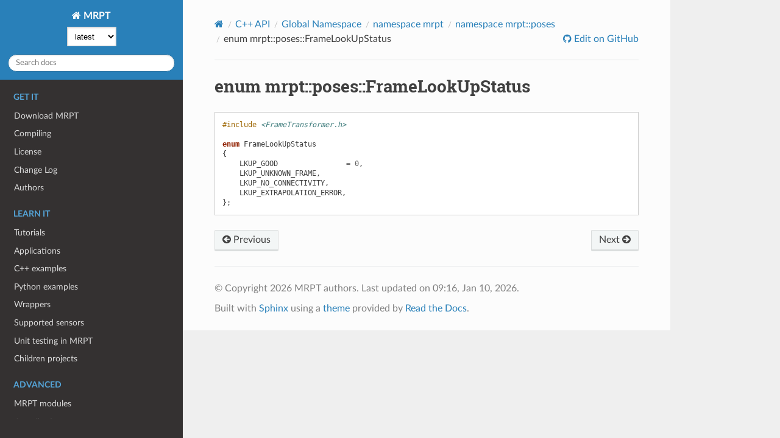

--- FILE ---
content_type: text/html
request_url: https://docs.mrpt.org/reference/latest/enum_mrpt_poses_FrameLookUpStatus.html
body_size: 8860
content:
<!DOCTYPE html>
<html class="writer-html5" lang="en" >
<head>
  <meta charset="utf-8" /><meta name="generator" content="Docutils 0.17.1: http://docutils.sourceforge.net/" />

  <meta name="viewport" content="width=device-width, initial-scale=1.0" />
  <title>enum mrpt::poses::FrameLookUpStatus &mdash; MRPT 2.15.5 documentation</title>
      <link rel="stylesheet" href="_static/pygments.css" type="text/css" />
      <link rel="stylesheet" href="_static/css/theme.css" type="text/css" />
      <link rel="stylesheet" href="_static/graphviz.css" type="text/css" />
      <link rel="stylesheet" href="_static/doxyrest-pygments.css" type="text/css" />
      <link rel="stylesheet" href="_static/doxyrest-sphinx_rtd_theme.css" type="text/css" />
      <link rel="stylesheet" href="_static/design-style.1e8bd061cd6da7fc9cf755528e8ffc24.min.css" type="text/css" />
    <link rel="canonical" href="https://docs.mrpt.org/reference/latest/enum_mrpt_poses_FrameLookUpStatus.html" />

  <!--[if lt IE 9]>
    <script src="_static/js/html5shiv.min.js"></script>
  <![endif]-->
  
        <script data-url_root="./" id="documentation_options" src="_static/documentation_options.js"></script>
        <script src="_static/jquery.js"></script>
        <script src="_static/underscore.js"></script>
        <script src="_static/_sphinx_javascript_frameworks_compat.js"></script>
        <script src="_static/doctools.js"></script>
        <script src="_static/sphinx_highlight.js"></script>
        <script src="_static/target-highlight.js"></script>
        <script src="_static/design-tabs.js"></script>
    <script src="_static/js/theme.js"></script>
<!-- Global site tag (gtag.js) - Google Analytics -->
<script async src="https://www.googletagmanager.com/gtag/js?id=UA-21128561-10"></script>
<script>
  window.dataLayer = window.dataLayer || [];
  function gtag(){dataLayer.push(arguments);}
  gtag('js', new Date());
  gtag('config', 'UA-21128561-10');
</script>

    <link rel="index" title="Index" href="genindex.html" />
    <link rel="search" title="Search" href="search.html" />
    <link rel="next" title="enum mrpt::poses::TConstructorFlags_Poses" href="enum_mrpt_poses_TConstructorFlags_Poses.html" />
    <link rel="prev" title="namespace mrpt::poses::internal" href="namespace_mrpt_poses_internal.html" /> 
</head>

<body class="wy-body-for-nav"> 
  <div class="wy-grid-for-nav">
    <nav data-toggle="wy-nav-shift" class="wy-nav-side">
      <div class="wy-side-scroll">
        <div class="wy-side-nav-search" >


          
          
          <a href="index.html" class="icon icon-home">
            MRPT
          </a>
              <div class="version">
                2.15.5
              </div>
<div role="search">
  <form id="rtd-search-form" class="wy-form" action="search.html" method="get">
    <input type="text" name="q" placeholder="Search docs" aria-label="Search docs" />
    <input type="hidden" name="check_keywords" value="yes" />
    <input type="hidden" name="area" value="default" />
  </form>
</div>
<script>
function onMRPTVersionChange() {
    var selectBox = document.getElementById("docsVersionSelectBox");
    const newVersion = selectBox.options[selectBox.selectedIndex].value;
    var curURL = window.location.href;
    const lastURLSegment = curURL;
    const newURL = window.location.protocol + "//" + window.location.host + "/" +
        "reference/" + newVersion + "/" +
        window.location.pathname.split("/").pop();
    window.location.href = newURL;
}
var req = new XMLHttpRequest();
 req.onload = function(){
     var versions = JSON.parse(this.responseText);
     var versionDiv = document.getElementsByClassName('version')[0];
     var curVer = versionDiv.innerHTML.trim();
     var s='<select id="docsVersionSelectBox" onchange="onMRPTVersionChange();">\n';
     for(var i = 0; i < versions.length; i++) {
       var v = versions[i];
       var vstr = v;
       if (v.charAt(0)>='0' && v.charAt(0)<='9') {
         vstr = 'v'+vstr;
       }
       s=s+ '<option value="' +v+'"';
       if (curVer==v) {s=s+' selected';}
       s=s+'">'+ vstr + '</option>\n';
     }
     s = s + '</select>\n';
     versionDiv.innerHTML = s;
 };
 req.open('GET', '../versions.txt');
 req.send();
</script>

        </div><div class="wy-menu wy-menu-vertical" data-spy="affix" role="navigation" aria-label="Navigation menu">
              <p class="caption" role="heading"><span class="caption-text">Get it</span></p>
<ul>
<li class="toctree-l1"><a class="reference internal" href="download-mrpt.html">Download MRPT</a></li>
<li class="toctree-l1"><a class="reference internal" href="compiling.html">Compiling</a></li>
<li class="toctree-l1"><a class="reference internal" href="license.html">License</a></li>
<li class="toctree-l1"><a class="reference internal" href="page_changelog.html">Change Log</a></li>
<li class="toctree-l1"><a class="reference internal" href="authors.html">Authors</a></li>
</ul>
<p class="caption" role="heading"><span class="caption-text">Learn it</span></p>
<ul>
<li class="toctree-l1"><a class="reference internal" href="tutorials.html">Tutorials</a></li>
<li class="toctree-l1"><a class="reference internal" href="applications.html">Applications</a></li>
<li class="toctree-l1"><a class="reference internal" href="examples.html">C++ examples</a></li>
<li class="toctree-l1"><a class="reference internal" href="python_examples.html">Python examples</a></li>
<li class="toctree-l1"><a class="reference internal" href="wrappers.html">Wrappers</a></li>
<li class="toctree-l1"><a class="reference internal" href="supported-sensors.html">Supported sensors</a></li>
<li class="toctree-l1"><a class="reference internal" href="unit_testing.html">Unit testing in MRPT</a></li>
<li class="toctree-l1"><a class="reference internal" href="children-projects.html">Children projects</a></li>
</ul>
<p class="caption" role="heading"><span class="caption-text">Advanced</span></p>
<ul class="current">
<li class="toctree-l1"><a class="reference internal" href="modules.html">MRPT modules</a></li>
<li class="toctree-l1"><a class="reference internal" href="contributing.html">Contributing</a></li>
<li class="toctree-l1"><a class="reference internal" href="bibliography.html">Bibliography</a></li>
<li class="toctree-l1 current"><a class="reference internal" href="doxygen-index.html">C++ API</a><ul class="current">
<li class="toctree-l2"><a class="reference internal" href="group_mrpt_apps_grp.html">[mrpt-apps]</a></li>
<li class="toctree-l2"><a class="reference internal" href="group_mrpt_bayes_grp.html">[mrpt-bayes]</a></li>
<li class="toctree-l2"><a class="reference internal" href="group_mrpt_comms_grp.html">[mrpt-comms]</a></li>
<li class="toctree-l2"><a class="reference internal" href="group_mrpt_config_grp.html">[mrpt-config]</a></li>
<li class="toctree-l2"><a class="reference internal" href="group_mrpt_containers_grp.html">[mrpt-containers]</a></li>
<li class="toctree-l2"><a class="reference internal" href="group_mrpt_core_grp.html">[mrpt-core]</a></li>
<li class="toctree-l2"><a class="reference internal" href="group_mrpt_expr_grp.html">[mrpt-expr]</a></li>
<li class="toctree-l2"><a class="reference internal" href="group_mrpt_graphs_grp.html">[mrpt-graphs]</a></li>
<li class="toctree-l2"><a class="reference internal" href="group_mrpt_graphslam_grp.html">[mrpt-graphslam]</a></li>
<li class="toctree-l2"><a class="reference internal" href="group_mrpt_gui_grp.html">[mrpt-gui]</a></li>
<li class="toctree-l2"><a class="reference internal" href="group_mrpt_hwdrivers_grp.html">[mrpt-hwdrivers]</a></li>
<li class="toctree-l2"><a class="reference internal" href="group_mrpt_img_grp.html">[mrpt-img]</a></li>
<li class="toctree-l2"><a class="reference internal" href="group_mrpt_io_grp.html">[mrpt-io]</a></li>
<li class="toctree-l2"><a class="reference internal" href="group_mrpt_kinematics_grp.html">[mrpt-kinematics]</a></li>
<li class="toctree-l2"><a class="reference internal" href="group_mrpt_maps_grp.html">[mrpt-maps]</a></li>
<li class="toctree-l2"><a class="reference internal" href="group_mrpt_math_grp.html">[mrpt-math]</a></li>
<li class="toctree-l2"><a class="reference internal" href="group_mrpt_nav_grp.html">[mrpt-nav]</a></li>
<li class="toctree-l2"><a class="reference internal" href="group_mrpt_obs_grp.html">[mrpt-obs]</a></li>
<li class="toctree-l2"><a class="reference internal" href="group_mrpt_opengl_grp.html">[mrpt-opengl]</a></li>
<li class="toctree-l2"><a class="reference internal" href="group_mrpt_poses_grp.html">[mrpt-poses]</a></li>
<li class="toctree-l2"><a class="reference internal" href="group_mrpt_random_grp.html">[mrpt-random]</a></li>
<li class="toctree-l2"><a class="reference internal" href="group_mrpt_ros1bridge_grp.html">[mrpt-ros1bridge]</a></li>
<li class="toctree-l2"><a class="reference internal" href="group_mrpt_ros2bridge_grp.html">[mrpt-ros2bridge]</a></li>
<li class="toctree-l2"><a class="reference internal" href="group_mrpt_rtti_grp.html">[mrpt-rtti]</a></li>
<li class="toctree-l2"><a class="reference internal" href="group_mrpt_serialization_grp.html">[mrpt-serialization]</a></li>
<li class="toctree-l2"><a class="reference internal" href="group_mrpt_slam_grp.html">[mrpt-slam]</a></li>
<li class="toctree-l2"><a class="reference internal" href="group_mrpt_system_grp.html">[mrpt-system]</a></li>
<li class="toctree-l2"><a class="reference internal" href="group_mrpt_tfest_grp.html">[mrpt-tfest]</a></li>
<li class="toctree-l2"><a class="reference internal" href="group_mrpt_topography_grp.html">[mrpt-topography]</a></li>
<li class="toctree-l2"><a class="reference internal" href="group_mrpt_typemeta_grp.html">[mrpt-typemeta]</a></li>
<li class="toctree-l2"><a class="reference internal" href="group_mrpt_vision_lgpl_grp.html">[mrpt-vision-lgpl]</a></li>
<li class="toctree-l2"><a class="reference internal" href="group_mrpt_vision_grp.html">[mrpt-vision]</a></li>
<li class="toctree-l2"><a class="reference internal" href="page_app_DifOdometry-Camera.html">Application: DifOdometry-Camera</a></li>
<li class="toctree-l2"><a class="reference internal" href="page_app_DifOdometry-Datasets.html">Application: DifOdometry-Datasets</a></li>
<li class="toctree-l2"><a class="reference internal" href="page_app_ReactiveNav3D-Demo.html">Application: ReactiveNav3D-Demo</a></li>
<li class="toctree-l2"><a class="reference internal" href="page_app_ReactiveNavigationDemo.html">Application: ReactiveNavigationDemo</a></li>
<li class="toctree-l2"><a class="reference internal" href="page_app_SceneViewer3D.html">Application: SceneViewer3D</a></li>
<li class="toctree-l2"><a class="reference internal" href="page_app_carmen2rawlog.html">Application: carmen2rawlog</a></li>
<li class="toctree-l2"><a class="reference internal" href="page_app_carmen2simplemap.html">Application: carmen2simplemap</a></li>
<li class="toctree-l2"><a class="reference internal" href="page_app_features-matching.html">Application: features-matching</a></li>
<li class="toctree-l2"><a class="reference internal" href="page_app_gps2rawlog.html">Application: gps2rawlog</a></li>
<li class="toctree-l2"><a class="reference internal" href="page_app_graph-slam.html">Application: graph-slam</a></li>
<li class="toctree-l2"><a class="reference internal" href="page_app_graphslam-engine.html">Application: graphslam-engine</a></li>
<li class="toctree-l2"><a class="reference internal" href="page_app_grid-matching.html">Application: grid-matching</a></li>
<li class="toctree-l2"><a class="reference internal" href="page_app_holonomic-navigator-demo.html">Application: holonomic-navigator-demo</a></li>
<li class="toctree-l2"><a class="reference internal" href="page_app_icp-slam.html">Application: icp-slam</a></li>
<li class="toctree-l2"><a class="reference internal" href="page_app_icp-slam-live.html">Application: icp-slam-live</a></li>
<li class="toctree-l2"><a class="reference internal" href="page_app_image2gridmap.html">Application: image2gridmap</a></li>
<li class="toctree-l2"><a class="reference internal" href="page_app_kf-slam.html">Application: kf-slam</a></li>
<li class="toctree-l2"><a class="reference internal" href="page_app_kinect-3d-slam.html">Application: kinect-3d-slam</a></li>
<li class="toctree-l2"><a class="reference internal" href="page_app_kinect-3d-view.html">Application: kinect-3d-view</a></li>
<li class="toctree-l2"><a class="reference internal" href="page_app_kinect-stereo-calib.html">Application: kinect-stereo-calib</a></li>
<li class="toctree-l2"><a class="reference internal" href="page_app_map-partition.html">Application: map-partition</a></li>
<li class="toctree-l2"><a class="reference internal" href="page_app_navlog-viewer.html">Application: navlog-viewer</a></li>
<li class="toctree-l2"><a class="reference internal" href="page_app_observations2map.html">Application: observations2map</a></li>
<li class="toctree-l2"><a class="reference internal" href="page_app_pf-localization.html">Application: pf-localization</a></li>
<li class="toctree-l2"><a class="reference internal" href="page_app_ptg-configurator.html">Application: ptg-configurator</a></li>
<li class="toctree-l2"><a class="reference internal" href="page_app_rawlog-edit.html">Application: rawlog-edit</a></li>
<li class="toctree-l2"><a class="reference internal" href="page_app_rawlog-grabber.html">Application: rawlog-grabber</a></li>
<li class="toctree-l2"><a class="reference internal" href="page_app_rbpf-slam.html">Application: rbpf-slam</a></li>
<li class="toctree-l2"><a class="reference internal" href="page_app_ro-localization.html">Application: ro-localization</a></li>
<li class="toctree-l2"><a class="reference internal" href="page_app_rosmapyaml2mrpt.html">Application: ros-map-yaml2mrpt</a></li>
<li class="toctree-l2"><a class="reference internal" href="page_app_simul-landmarks.html">Application: simul-landmarks</a></li>
<li class="toctree-l2"><a class="reference internal" href="page_app_track-video-features.html">Application: track-video-features</a></li>
<li class="toctree-l2"><a class="reference internal" href="page_app_velodyne-view.html">Application: velodyne-view</a></li>
<li class="toctree-l2"><a class="reference internal" href="page_citelist.html">Bibliography</a></li>
<li class="toctree-l2"><a class="reference internal" href="page_changelog.html">Change Log</a></li>
<li class="toctree-l2"><a class="reference internal" href="page_deprecated.html">Deprecated List</a></li>
<li class="toctree-l2"><a class="reference internal" href="page_bayes_rejection_sampling_example.html">Example: bayes_rejection_sampling_example</a></li>
<li class="toctree-l2"><a class="reference internal" href="page_bayes_resampling_example.html">Example: bayes_resampling_example</a></li>
<li class="toctree-l2"><a class="reference internal" href="page_bayes_tracking_example.html">Example: bayes_tracking_example</a></li>
<li class="toctree-l2"><a class="reference internal" href="page_comms_ftdi_usb_enumerate_example.html">Example: comms_ftdi_usb_enumerate_example</a></li>
<li class="toctree-l2"><a class="reference internal" href="page_comms_http_client.html">Example: comms_http_client</a></li>
<li class="toctree-l2"><a class="reference internal" href="page_comms_nodelets_example.html">Example: comms_nodelets_example</a></li>
<li class="toctree-l2"><a class="reference internal" href="page_comms_serial_port_example.html">Example: comms_serial_port_example</a></li>
<li class="toctree-l2"><a class="reference internal" href="page_comms_socket_example.html">Example: comms_socket_example</a></li>
<li class="toctree-l2"><a class="reference internal" href="page_containers_params_by_name.html">Example: containers_params_by_name</a></li>
<li class="toctree-l2"><a class="reference internal" href="page_containers_yaml_example.html">Example: containers_yaml_example</a></li>
<li class="toctree-l2"><a class="reference internal" href="page_core_backtrace_example.html">Example: core_backtrace_example</a></li>
<li class="toctree-l2"><a class="reference internal" href="page_core_exceptions_example.html">Example: core_exceptions_example</a></li>
<li class="toctree-l2"><a class="reference internal" href="page_detectors_face.html">Example: detectors_face</a></li>
<li class="toctree-l2"><a class="reference internal" href="page_graphs_astar_example.html">Example: graphs_astar_example</a></li>
<li class="toctree-l2"><a class="reference internal" href="page_graphs_dijkstra_example.html">Example: graphs_dijkstra_example</a></li>
<li class="toctree-l2"><a class="reference internal" href="page_graphslam_example.html">Example: graphslam_example</a></li>
<li class="toctree-l2"><a class="reference internal" href="page_gui_capture_render_to_img_example.html">Example: gui_capture_render_to_img_example</a></li>
<li class="toctree-l2"><a class="reference internal" href="page_gui_depth_camera_distortion.html">Example: gui_depth_camera_distortion</a></li>
<li class="toctree-l2"><a class="reference internal" href="page_gui_display3D_custom_render.html">Example: gui_display3D_custom_render</a></li>
<li class="toctree-l2"><a class="reference internal" href="page_gui_display3D_example.html">Example: gui_display3D_example</a></li>
<li class="toctree-l2"><a class="reference internal" href="page_gui_display_plots.html">Example: gui_display_plots</a></li>
<li class="toctree-l2"><a class="reference internal" href="page_gui_fbo_render_example.html">Example: gui_fbo_render_example</a></li>
<li class="toctree-l2"><a class="reference internal" href="page_gui_gravity3d_example.html">Example: gui_gravity3d_example</a></li>
<li class="toctree-l2"><a class="reference internal" href="page_gui_nanogui_demo.html">Example: gui_nanogui_demo</a></li>
<li class="toctree-l2"><a class="reference internal" href="page_gui_text_fonts_example.html">Example: gui_text_fonts_example</a></li>
<li class="toctree-l2"><a class="reference internal" href="page_gui_windows_events.html">Example: gui_windows_events</a></li>
<li class="toctree-l2"><a class="reference internal" href="page_hwdrivers_camera_capture_dialog.html">Example: hwdrivers_camera_capture_dialog</a></li>
<li class="toctree-l2"><a class="reference internal" href="page_hwdrivers_capture_video_dc1394.html">Example: hwdrivers_capture_video_dc1394</a></li>
<li class="toctree-l2"><a class="reference internal" href="page_hwdrivers_capture_video_ffmpeg.html">Example: hwdrivers_capture_video_ffmpeg</a></li>
<li class="toctree-l2"><a class="reference internal" href="page_hwdrivers_capture_video_flycapture2.html">Example: hwdrivers_capture_video_flycapture2</a></li>
<li class="toctree-l2"><a class="reference internal" href="page_hwdrivers_capture_video_flycapture2_stereo.html">Example: hwdrivers_capture_video_flycapture2_stereo</a></li>
<li class="toctree-l2"><a class="reference internal" href="page_hwdrivers_capture_video_opencv.html">Example: hwdrivers_capture_video_opencv</a></li>
<li class="toctree-l2"><a class="reference internal" href="page_hwdrivers_enumerate_cameras1394.html">Example: hwdrivers_enumerate_cameras1394</a></li>
<li class="toctree-l2"><a class="reference internal" href="page_hwdrivers_gps_example.html">Example: hwdrivers_gps_example</a></li>
<li class="toctree-l2"><a class="reference internal" href="page_hwdrivers_hokuyo_example.html">Example: hwdrivers_hokuyo_example</a></li>
<li class="toctree-l2"><a class="reference internal" href="page_hwdrivers_joystick_example.html">Example: hwdrivers_joystick_example</a></li>
<li class="toctree-l2"><a class="reference internal" href="page_hwdrivers_kinect_online_offline_example.html">Example: hwdrivers_kinect_online_offline_example</a></li>
<li class="toctree-l2"><a class="reference internal" href="page_hwdrivers_kinect_to_2d_scan_example.html">Example: hwdrivers_kinect_to_2d_scan_example</a></li>
<li class="toctree-l2"><a class="reference internal" href="page_hwdrivers_mynteye_icp.html">Example: hwdrivers_mynteye_icp</a></li>
<li class="toctree-l2"><a class="reference internal" href="page_hwdrivers_ntrip_client_example.html">Example: hwdrivers_ntrip_client_example</a></li>
<li class="toctree-l2"><a class="reference internal" href="page_hwdrivers_openni2_2d_icp_slam.html">Example: hwdrivers_openni2_2d_icp_slam</a></li>
<li class="toctree-l2"><a class="reference internal" href="page_hwdrivers_openni2_driver_demo.html">Example: hwdrivers_openni2_driver_demo</a></li>
<li class="toctree-l2"><a class="reference internal" href="page_hwdrivers_phidget_proximity_example.html">Example: hwdrivers_phidget_proximity_example</a></li>
<li class="toctree-l2"><a class="reference internal" href="page_hwdrivers_robopeaklidar_example.html">Example: hwdrivers_robopeaklidar_example</a></li>
<li class="toctree-l2"><a class="reference internal" href="page_hwdrivers_sick_eth_example.html">Example: hwdrivers_sick_eth_example</a></li>
<li class="toctree-l2"><a class="reference internal" href="page_hwdrivers_sick_serial_example.html">Example: hwdrivers_sick_serial_example</a></li>
<li class="toctree-l2"><a class="reference internal" href="page_hwdrivers_swissranger_example.html">Example: hwdrivers_swissranger_example</a></li>
<li class="toctree-l2"><a class="reference internal" href="page_hwdrivers_taobotics_imu.html">Example: hwdrivers_taobotics_imu</a></li>
<li class="toctree-l2"><a class="reference internal" href="page_img_basic_example.html">Example: img_basic_example</a></li>
<li class="toctree-l2"><a class="reference internal" href="page_img_convolution_fft.html">Example: img_convolution_fft</a></li>
<li class="toctree-l2"><a class="reference internal" href="page_img_correlation_example.html">Example: img_correlation_example</a></li>
<li class="toctree-l2"><a class="reference internal" href="page_img_fft_example.html">Example: img_fft_example</a></li>
<li class="toctree-l2"><a class="reference internal" href="page_img_gauss_filtering_example.html">Example: img_gauss_filtering_example</a></li>
<li class="toctree-l2"><a class="reference internal" href="page_io_compress_example.html">Example: io_compress_example</a></li>
<li class="toctree-l2"><a class="reference internal" href="page_io_pipes_example.html">Example: io_pipes_example</a></li>
<li class="toctree-l2"><a class="reference internal" href="page_kitti_dataset2rawlog.html">Example: kitti_dataset2rawlog</a></li>
<li class="toctree-l2"><a class="reference internal" href="page_maps_gmrf_map_example.html">Example: maps_gmrf_map_example</a></li>
<li class="toctree-l2"><a class="reference internal" href="page_maps_gridmap3D_simple.html">Example: maps_gridmap3D_simple</a></li>
<li class="toctree-l2"><a class="reference internal" href="page_maps_gridmap_benchmark.html">Example: maps_gridmap_benchmark</a></li>
<li class="toctree-l2"><a class="reference internal" href="page_maps_gridmap_likelihood_characterization.html">Example: maps_gridmap_likelihood_characterization</a></li>
<li class="toctree-l2"><a class="reference internal" href="page_maps_gridmap_voronoi_example.html">Example: maps_gridmap_voronoi_example</a></li>
<li class="toctree-l2"><a class="reference internal" href="page_maps_laser_projection_in_images_example.html">Example: maps_laser_projection_in_images_example</a></li>
<li class="toctree-l2"><a class="reference internal" href="page_maps_observer_pattern_example.html">Example: maps_observer_pattern_example</a></li>
<li class="toctree-l2"><a class="reference internal" href="page_maps_octomap_simple.html">Example: maps_octomap_simple</a></li>
<li class="toctree-l2"><a class="reference internal" href="page_maps_ransac_data_association.html">Example: maps_ransac_data_association</a></li>
<li class="toctree-l2"><a class="reference internal" href="page_maps_voxelmap_from_tum_dataset.html">Example: maps_voxelmap_from_tum_dataset</a></li>
<li class="toctree-l2"><a class="reference internal" href="page_maps_voxelmap_simple.html">Example: maps_voxelmap_simple</a></li>
<li class="toctree-l2"><a class="reference internal" href="page_math_csparse_example.html">Example: math_csparse_example</a></li>
<li class="toctree-l2"><a class="reference internal" href="page_math_kmeans_example.html">Example: math_kmeans_example</a></li>
<li class="toctree-l2"><a class="reference internal" href="page_math_leastsquares_example.html">Example: math_leastsquares_example</a></li>
<li class="toctree-l2"><a class="reference internal" href="page_math_matrix_example.html">Example: math_matrix_example</a></li>
<li class="toctree-l2"><a class="reference internal" href="page_math_model_search_example.html">Example: math_model_search_example</a></li>
<li class="toctree-l2"><a class="reference internal" href="page_math_optimize_lm_example.html">Example: math_optimize_lm_example</a></li>
<li class="toctree-l2"><a class="reference internal" href="page_math_polygon_intersection.html">Example: math_polygon_intersection</a></li>
<li class="toctree-l2"><a class="reference internal" href="page_math_polygon_split.html">Example: math_polygon_split</a></li>
<li class="toctree-l2"><a class="reference internal" href="page_math_polyhedron_intersection_example.html">Example: math_polyhedron_intersection_example</a></li>
<li class="toctree-l2"><a class="reference internal" href="page_math_ransac_examples.html">Example: math_ransac_examples</a></li>
<li class="toctree-l2"><a class="reference internal" href="page_math_ransac_plane3d_example.html">Example: math_ransac_plane3d_example</a></li>
<li class="toctree-l2"><a class="reference internal" href="page_math_ransac_plane3d_example2.html">Example: math_ransac_plane3d_example2</a></li>
<li class="toctree-l2"><a class="reference internal" href="page_math_slerp_example.html">Example: math_slerp_example</a></li>
<li class="toctree-l2"><a class="reference internal" href="page_math_spline_interpolation.html">Example: math_spline_interpolation</a></li>
<li class="toctree-l2"><a class="reference internal" href="page_nav_circ_robot_path_planning.html">Example: nav_circ_robot_path_planning</a></li>
<li class="toctree-l2"><a class="reference internal" href="page_nav_rrt_planning_example.html">Example: nav_rrt_planning_example</a></li>
<li class="toctree-l2"><a class="reference internal" href="page_obs_motion_model_demo.html">Example: obs_motion_model_demo</a></li>
<li class="toctree-l2"><a class="reference internal" href="page_obs_mox_model_rawlog.html">Example: obs_mox_model_rawlog</a></li>
<li class="toctree-l2"><a class="reference internal" href="page_opengl_custom_shaders_demo.html">Example: opengl_custom_shaders_demo</a></li>
<li class="toctree-l2"><a class="reference internal" href="page_opengl_multithread_rendering.html">Example: opengl_multithread_rendering</a></li>
<li class="toctree-l2"><a class="reference internal" href="page_opengl_objects_demo.html">Example: opengl_objects_demo</a></li>
<li class="toctree-l2"><a class="reference internal" href="page_opengl_octree_render_huge_pointcloud.html">Example: opengl_octree_render_huge_pointcloud</a></li>
<li class="toctree-l2"><a class="reference internal" href="page_opengl_offscreen_render_example.html">Example: opengl_offscreen_render_example</a></li>
<li class="toctree-l2"><a class="reference internal" href="page_opengl_ray_trace_example.html">Example: opengl_ray_trace_example</a></li>
<li class="toctree-l2"><a class="reference internal" href="page_opengl_skybox_example.html">Example: opengl_skybox_example</a></li>
<li class="toctree-l2"><a class="reference internal" href="page_opengl_texture_sizes_test.html">Example: opengl_texture_sizes_test</a></li>
<li class="toctree-l2"><a class="reference internal" href="page_opengl_video_demo.html">Example: opengl_video_demo</a></li>
<li class="toctree-l2"><a class="reference internal" href="page_opengl_video_viewport_demo.html">Example: opengl_video_viewport_demo</a></li>
<li class="toctree-l2"><a class="reference internal" href="page_poses_geometry_3D_example.html">Example: poses_geometry_3D_example</a></li>
<li class="toctree-l2"><a class="reference internal" href="page_poses_pdfs_example.html">Example: poses_pdfs_example</a></li>
<li class="toctree-l2"><a class="reference internal" href="page_poses_quaternions_example.html">Example: poses_quaternions_example</a></li>
<li class="toctree-l2"><a class="reference internal" href="page_poses_se3_lie_example.html">Example: poses_se3_lie_example</a></li>
<li class="toctree-l2"><a class="reference internal" href="page_poses_sog_merge_example.html">Example: poses_sog_merge_example</a></li>
<li class="toctree-l2"><a class="reference internal" href="page_poses_unscented_transform_example.html">Example: poses_unscented_transform_example</a></li>
<li class="toctree-l2"><a class="reference internal" href="page_random_examples.html">Example: random_examples</a></li>
<li class="toctree-l2"><a class="reference internal" href="page_rgbd_dataset2rawlog.html">Example: rgbd_dataset2rawlog</a></li>
<li class="toctree-l2"><a class="reference internal" href="page_rtti_example1.html">Example: rtti_example1</a></li>
<li class="toctree-l2"><a class="reference internal" href="page_serialization_json_example.html">Example: serialization_json_example</a></li>
<li class="toctree-l2"><a class="reference internal" href="page_serialization_stl.html">Example: serialization_stl</a></li>
<li class="toctree-l2"><a class="reference internal" href="page_serialization_variant_example.html">Example: serialization_variant_example</a></li>
<li class="toctree-l2"><a class="reference internal" href="page_slam_icp3d_simple_example.html">Example: slam_icp3d_simple_example</a></li>
<li class="toctree-l2"><a class="reference internal" href="page_slam_icp_simple_example.html">Example: slam_icp_simple_example</a></li>
<li class="toctree-l2"><a class="reference internal" href="page_slam_range_only_localization_rej_sampling_example.html">Example: slam_range_only_localization_rej_sampling_example</a></li>
<li class="toctree-l2"><a class="reference internal" href="page_system_control_rate_timer_example.html">Example: system_control_rate_timer_example</a></li>
<li class="toctree-l2"><a class="reference internal" href="page_system_datetime_example.html">Example: system_datetime_example</a></li>
<li class="toctree-l2"><a class="reference internal" href="page_system_directory_explorer_example.html">Example: system_directory_explorer_example</a></li>
<li class="toctree-l2"><a class="reference internal" href="page_system_dirs_files_manipulation.html">Example: system_dirs_files_manipulation</a></li>
<li class="toctree-l2"><a class="reference internal" href="page_system_file_system_watcher.html">Example: system_file_system_watcher</a></li>
<li class="toctree-l2"><a class="reference internal" href="page_system_progress_bar.html">Example: system_progress_bar</a></li>
<li class="toctree-l2"><a class="reference internal" href="page_topography_coordinate_conversion_example.html">Example: topography_coordinate_conversion_example</a></li>
<li class="toctree-l2"><a class="reference internal" href="page_topography_gps_coords_example.html">Example: topography_gps_coords_example</a></li>
<li class="toctree-l2"><a class="reference internal" href="page_typemeta_StaticString.html">Example: typemeta_StaticString</a></li>
<li class="toctree-l2"><a class="reference internal" href="page_typemeta_TEnumType.html">Example: typemeta_TEnumType</a></li>
<li class="toctree-l2"><a class="reference internal" href="page_typemeta_TTypeName.html">Example: typemeta_TTypeName</a></li>
<li class="toctree-l2"><a class="reference internal" href="page_vision_bundle_adj_example.html">Example: vision_bundle_adj_example</a></li>
<li class="toctree-l2"><a class="reference internal" href="page_vision_capture_video_build_pyr.html">Example: vision_capture_video_build_pyr</a></li>
<li class="toctree-l2"><a class="reference internal" href="page_vision_checkerboard_detectors.html">Example: vision_checkerboard_detectors</a></li>
<li class="toctree-l2"><a class="reference internal" href="page_vision_create_video_file_example.html">Example: vision_create_video_file_example</a></li>
<li class="toctree-l2"><a class="reference internal" href="page_vision_feature_extraction.html">Example: vision_feature_extraction</a></li>
<li class="toctree-l2"><a class="reference internal" href="page_vision_keypoint_matching_example.html">Example: vision_keypoint_matching_example</a></li>
<li class="toctree-l2"><a class="reference internal" href="page_vision_stereo_calib_example.html">Example: vision_stereo_calib_example</a></li>
<li class="toctree-l2"><a class="reference internal" href="page_vision_stereo_rectify.html">Example: vision_stereo_rectify</a></li>
<li class="toctree-l2"><a class="reference internal" href="page_dependencies.html">External library dependencies and build options</a></li>
<li class="toctree-l2"><a class="reference internal" href="page_tutorial_math_levenberg_marquardt.html">Levenberg-Marquardt algorithm with numeric Jacobians</a></li>
<li class="toctree-l2"><a class="reference internal" href="page_maps_observations.html">Maps and observations compatibility matrices</a></li>
<li class="toctree-l2"><a class="reference internal" href="page_porting_mrpt2.html">Porting code from MRPT 1.{3,4,5} to MRPT 2.*</a></li>
<li class="toctree-l2"><a class="reference internal" href="page_todo.html">Todo List</a></li>
<li class="toctree-l2"><a class="reference internal" href="page_tutorial_3D_scenes.html">Tutorial: 3D scenes</a></li>
<li class="toctree-l2"><a class="reference internal" href="page_md__home_jlblanco_mrpt_doc_source_doxygen_docs_lib_mrpt_apps.html">lib_mrpt_apps</a></li>
<li class="toctree-l2"><a class="reference internal" href="page_md__home_jlblanco_mrpt_doc_source_doxygen_docs_lib_mrpt_bayes.html">lib_mrpt_bayes</a></li>
<li class="toctree-l2"><a class="reference internal" href="page_md__home_jlblanco_mrpt_doc_source_doxygen_docs_lib_mrpt_comms.html">lib_mrpt_comms</a></li>
<li class="toctree-l2"><a class="reference internal" href="page_md__home_jlblanco_mrpt_doc_source_doxygen_docs_lib_mrpt_config.html">lib_mrpt_config</a></li>
<li class="toctree-l2"><a class="reference internal" href="page_md__home_jlblanco_mrpt_doc_source_doxygen_docs_lib_mrpt_config_INI_file_format.html">lib_mrpt_config_INI_file_format</a></li>
<li class="toctree-l2"><a class="reference internal" href="page_md__home_jlblanco_mrpt_doc_source_doxygen_docs_lib_mrpt_containers.html">lib_mrpt_containers</a></li>
<li class="toctree-l2"><a class="reference internal" href="page_md__home_jlblanco_mrpt_doc_source_doxygen_docs_lib_mrpt_core.html">lib_mrpt_core</a></li>
<li class="toctree-l2"><a class="reference internal" href="page_md__home_jlblanco_mrpt_doc_source_doxygen_docs_lib_mrpt_core_exceptions.html">lib_mrpt_core_exceptions</a></li>
<li class="toctree-l2"><a class="reference internal" href="page_md__home_jlblanco_mrpt_doc_source_doxygen_docs_lib_mrpt_expr.html">lib_mrpt_expr</a></li>
<li class="toctree-l2"><a class="reference internal" href="page_md__home_jlblanco_mrpt_doc_source_doxygen_docs_lib_mrpt_graphs.html">lib_mrpt_graphs</a></li>
<li class="toctree-l2"><a class="reference internal" href="page_md__home_jlblanco_mrpt_doc_source_doxygen_docs_lib_mrpt_graphslam.html">lib_mrpt_graphslam</a></li>
<li class="toctree-l2"><a class="reference internal" href="page_md__home_jlblanco_mrpt_doc_source_doxygen_docs_lib_mrpt_gui.html">lib_mrpt_gui</a></li>
<li class="toctree-l2"><a class="reference internal" href="page_md__home_jlblanco_mrpt_doc_source_doxygen_docs_lib_mrpt_hwdrivers.html">lib_mrpt_hwdrivers</a></li>
<li class="toctree-l2"><a class="reference internal" href="page_md__home_jlblanco_mrpt_doc_source_doxygen_docs_lib_mrpt_img.html">lib_mrpt_img</a></li>
<li class="toctree-l2"><a class="reference internal" href="page_md__home_jlblanco_mrpt_doc_source_doxygen_docs_lib_mrpt_io.html">lib_mrpt_io</a></li>
<li class="toctree-l2"><a class="reference internal" href="page_md__home_jlblanco_mrpt_doc_source_doxygen_docs_lib_mrpt_kinematics.html">lib_mrpt_kinematics</a></li>
<li class="toctree-l2"><a class="reference internal" href="page_md__home_jlblanco_mrpt_doc_source_doxygen_docs_lib_mrpt_maps.html">lib_mrpt_maps</a></li>
<li class="toctree-l2"><a class="reference internal" href="page_md__home_jlblanco_mrpt_doc_source_doxygen_docs_lib_mrpt_math.html">lib_mrpt_math</a></li>
<li class="toctree-l2"><a class="reference internal" href="page_md__home_jlblanco_mrpt_doc_source_doxygen_docs_lib_mrpt_math_lwgeom.html">lib_mrpt_math_lwgeom</a></li>
<li class="toctree-l2"><a class="reference internal" href="page_md__home_jlblanco_mrpt_doc_source_doxygen_docs_lib_mrpt_math_matrices.html">lib_mrpt_math_matrices</a></li>
<li class="toctree-l2"><a class="reference internal" href="page_md__home_jlblanco_mrpt_doc_source_doxygen_docs_lib_mrpt_nav.html">lib_mrpt_nav</a></li>
<li class="toctree-l2"><a class="reference internal" href="page_md__home_jlblanco_mrpt_doc_source_doxygen_docs_lib_mrpt_obs.html">lib_mrpt_obs</a></li>
<li class="toctree-l2"><a class="reference internal" href="page_md__home_jlblanco_mrpt_doc_source_doxygen_docs_lib_mrpt_opengl.html">lib_mrpt_opengl</a></li>
<li class="toctree-l2"><a class="reference internal" href="page_md__home_jlblanco_mrpt_doc_source_doxygen_docs_lib_mrpt_poses.html">lib_mrpt_poses</a></li>
<li class="toctree-l2"><a class="reference internal" href="page_md__home_jlblanco_mrpt_doc_source_doxygen_docs_lib_mrpt_random.html">lib_mrpt_random</a></li>
<li class="toctree-l2"><a class="reference internal" href="page_md__home_jlblanco_mrpt_doc_source_doxygen_docs_lib_mrpt_ros1bridge.html">lib_mrpt_ros1bridge</a></li>
<li class="toctree-l2"><a class="reference internal" href="page_md__home_jlblanco_mrpt_doc_source_doxygen_docs_lib_mrpt_ros2bridge.html">lib_mrpt_ros2bridge</a></li>
<li class="toctree-l2"><a class="reference internal" href="page_md__home_jlblanco_mrpt_doc_source_doxygen_docs_lib_mrpt_rtti.html">lib_mrpt_rtti</a></li>
<li class="toctree-l2"><a class="reference internal" href="page_md__home_jlblanco_mrpt_doc_source_doxygen_docs_lib_mrpt_serialization.html">lib_mrpt_serialization</a></li>
<li class="toctree-l2"><a class="reference internal" href="page_md__home_jlblanco_mrpt_doc_source_doxygen_docs_lib_mrpt_slam.html">lib_mrpt_slam</a></li>
<li class="toctree-l2"><a class="reference internal" href="page_md__home_jlblanco_mrpt_doc_source_doxygen_docs_lib_mrpt_system.html">lib_mrpt_system</a></li>
<li class="toctree-l2"><a class="reference internal" href="page_md__home_jlblanco_mrpt_doc_source_doxygen_docs_lib_mrpt_tfest.html">lib_mrpt_tfest</a></li>
<li class="toctree-l2"><a class="reference internal" href="page_md__home_jlblanco_mrpt_doc_source_doxygen_docs_lib_mrpt_topography.html">lib_mrpt_topography</a></li>
<li class="toctree-l2"><a class="reference internal" href="page_md__home_jlblanco_mrpt_doc_source_doxygen_docs_lib_mrpt_typemeta.html">lib_mrpt_typemeta</a></li>
<li class="toctree-l2"><a class="reference internal" href="page_md__home_jlblanco_mrpt_doc_source_doxygen_docs_lib_mrpt_vision.html">lib_mrpt_vision</a></li>
<li class="toctree-l2"><a class="reference internal" href="page_md__home_jlblanco_mrpt_doc_source_doxygen_docs_lib_mrpt_vision_lgpl.html">lib_mrpt_vision_lgpl</a></li>
<li class="toctree-l2 current"><a class="reference internal" href="global.html">Global Namespace</a><ul class="current">
<li class="toctree-l3"><a class="reference internal" href="namespace_Bonxai.html">namespace Bonxai</a></li>
<li class="toctree-l3"><a class="reference internal" href="namespace_TCLAP.html">namespace TCLAP</a></li>
<li class="toctree-l3"><a class="reference internal" href="namespace_bayes.html">namespace bayes</a></li>
<li class="toctree-l3"><a class="reference internal" href="namespace_internal.html">namespace internal</a></li>
<li class="toctree-l3 current"><a class="reference internal" href="namespace_mrpt.html">namespace mrpt</a><ul class="current">
<li class="toctree-l4"><a class="reference internal" href="namespace_mrpt_apps.html">namespace mrpt::apps</a></li>
<li class="toctree-l4"><a class="reference internal" href="namespace_mrpt_bayes.html">namespace mrpt::bayes</a></li>
<li class="toctree-l4"><a class="reference internal" href="namespace_mrpt_comms.html">namespace mrpt::comms</a></li>
<li class="toctree-l4"><a class="reference internal" href="namespace_mrpt_config.html">namespace mrpt::config</a></li>
<li class="toctree-l4"><a class="reference internal" href="namespace_mrpt_containers.html">namespace mrpt::containers</a></li>
<li class="toctree-l4"><a class="reference internal" href="namespace_mrpt_cpu.html">namespace mrpt::cpu</a></li>
<li class="toctree-l4"><a class="reference internal" href="namespace_mrpt_expr.html">namespace mrpt::expr</a></li>
<li class="toctree-l4"><a class="reference internal" href="namespace_mrpt_global_settings.html">namespace mrpt::global_settings</a></li>
<li class="toctree-l4"><a class="reference internal" href="namespace_mrpt_graphs.html">namespace mrpt::graphs</a></li>
<li class="toctree-l4"><a class="reference internal" href="namespace_mrpt_graphslam.html">namespace mrpt::graphslam</a></li>
<li class="toctree-l4"><a class="reference internal" href="namespace_mrpt_gtsam_wrappers.html">namespace mrpt::gtsam_wrappers</a></li>
<li class="toctree-l4"><a class="reference internal" href="namespace_mrpt_gui.html">namespace mrpt::gui</a></li>
<li class="toctree-l4"><a class="reference internal" href="namespace_mrpt_hwdrivers.html">namespace mrpt::hwdrivers</a></li>
<li class="toctree-l4"><a class="reference internal" href="namespace_mrpt_img.html">namespace mrpt::img</a></li>
<li class="toctree-l4"><a class="reference internal" href="namespace_mrpt_internal.html">namespace mrpt::internal</a></li>
<li class="toctree-l4"><a class="reference internal" href="namespace_mrpt_io.html">namespace mrpt::io</a></li>
<li class="toctree-l4"><a class="reference internal" href="namespace_mrpt_kinematics.html">namespace mrpt::kinematics</a></li>
<li class="toctree-l4"><a class="reference internal" href="namespace_mrpt_maps.html">namespace mrpt::maps</a></li>
<li class="toctree-l4"><a class="reference internal" href="namespace_mrpt_math.html">namespace mrpt::math</a></li>
<li class="toctree-l4"><a class="reference internal" href="namespace_mrpt_nav.html">namespace mrpt::nav</a></li>
<li class="toctree-l4"><a class="reference internal" href="namespace_mrpt_obs.html">namespace mrpt::obs</a></li>
<li class="toctree-l4"><a class="reference internal" href="namespace_mrpt_opengl.html">namespace mrpt::opengl</a></li>
<li class="toctree-l4 current"><a class="reference internal" href="namespace_mrpt_poses.html">namespace mrpt::poses</a></li>
<li class="toctree-l4"><a class="reference internal" href="namespace_mrpt_random.html">namespace mrpt::random</a></li>
<li class="toctree-l4"><a class="reference internal" href="namespace_mrpt_rtti.html">namespace mrpt::rtti</a></li>
<li class="toctree-l4"><a class="reference internal" href="namespace_mrpt_serialization.html">namespace mrpt::serialization</a></li>
<li class="toctree-l4"><a class="reference internal" href="namespace_mrpt_slam.html">namespace mrpt::slam</a></li>
<li class="toctree-l4"><a class="reference internal" href="namespace_mrpt_system.html">namespace mrpt::system</a></li>
<li class="toctree-l4"><a class="reference internal" href="namespace_mrpt_tfest.html">namespace mrpt::tfest</a></li>
<li class="toctree-l4"><a class="reference internal" href="namespace_mrpt_topography.html">namespace mrpt::topography</a></li>
<li class="toctree-l4"><a class="reference internal" href="namespace_mrpt_typemeta.html">namespace mrpt::typemeta</a></li>
<li class="toctree-l4"><a class="reference internal" href="namespace_mrpt_vision.html">namespace mrpt::vision</a></li>
<li class="toctree-l4"><a class="reference internal" href="struct_mrpt_ExceptionWithCallBack.html">template struct mrpt::ExceptionWithCallBack</a></li>
<li class="toctree-l4"><a class="reference internal" href="struct_mrpt_ExceptionWithCallBackBase.html">struct mrpt::ExceptionWithCallBackBase</a></li>
<li class="toctree-l4"><a class="reference internal" href="struct_mrpt_is_defined.html">template struct mrpt::is_defined</a></li>
<li class="toctree-l4"><a class="reference internal" href="struct_mrpt_is_defined-2.html">template struct mrpt::is_defined&lt;T, std::enable_if_t&lt;(sizeof(T)&gt; 0)&gt;</a></li>
<li class="toctree-l4"><a class="reference internal" href="struct_mrpt_is_shared_ptr.html">template struct mrpt::is_shared_ptr&lt;std::shared_ptr&lt;T&gt;&gt;</a></li>
<li class="toctree-l4"><a class="reference internal" href="struct_mrpt_is_shared_ptr-2.html">template struct mrpt::is_shared_ptr</a></li>
<li class="toctree-l4"><a class="reference internal" href="class_mrpt_aligned_allocator_cpp11.html">template class mrpt::aligned_allocator_cpp11</a></li>
<li class="toctree-l4"><a class="reference internal" href="namespace_mrpt.html#overview">Overview</a></li>
</ul>
</li>
<li class="toctree-l3"><a class="reference internal" href="namespace_nanoflann.html">namespace nanoflann</a></li>
<li class="toctree-l3"><a class="reference internal" href="namespace_nanogui.html">namespace nanogui</a></li>
<li class="toctree-l3"><a class="reference internal" href="namespace_octomap.html">namespace octomap</a></li>
<li class="toctree-l3"><a class="reference internal" href="namespace_std.html">namespace std</a></li>
<li class="toctree-l3"><a class="reference internal" href="namespace_string_literals.html">namespace string_literals</a></li>
<li class="toctree-l3"><a class="reference internal" href="namespace_testing.html">namespace testing</a></li>
<li class="toctree-l3"><a class="reference internal" href="enum_Directions.html">enum Directions</a></li>
<li class="toctree-l3"><a class="reference internal" href="enum_J_COLOR_SPACE.html">enum J_COLOR_SPACE</a></li>
<li class="toctree-l3"><a class="reference internal" href="enum_J_DCT_METHOD.html">enum J_DCT_METHOD</a></li>
<li class="toctree-l3"><a class="reference internal" href="enum_J_DITHER_MODE.html">enum J_DITHER_MODE</a></li>
<li class="toctree-l3"><a class="reference internal" href="enum_JohnsonBodyPart.html">enum JohnsonBodyPart</a></li>
<li class="toctree-l3"><a class="reference internal" href="enum_PLY_DATA_TYPE.html">enum PLY_DATA_TYPE</a></li>
<li class="toctree-l3"><a class="reference internal" href="enum_TestColors.html">enum TestColors</a></li>
<li class="toctree-l3"><a class="reference internal" href="struct_Bar1.html">struct Bar1</a></li>
<li class="toctree-l3"><a class="reference internal" href="struct_Bar2.html">struct Bar2</a></li>
<li class="toctree-l3"><a class="reference internal" href="struct_CAngularObservationMesh_fnctr.html">struct CAngularObservationMesh_fnctr</a></li>
<li class="toctree-l3"><a class="reference internal" href="struct_CObservation3DRangeScan_Points_MemPoolData.html">struct CObservation3DRangeScan_Points_MemPoolData</a></li>
<li class="toctree-l3"><a class="reference internal" href="struct_CObservation3DRangeScan_Points_MemPoolParams.html">struct CObservation3DRangeScan_Points_MemPoolParams</a></li>
<li class="toctree-l3"><a class="reference internal" href="struct_CObservation3DRangeScan_Ranges_MemPoolData.html">struct CObservation3DRangeScan_Ranges_MemPoolData</a></li>
<li class="toctree-l3"><a class="reference internal" href="struct_CObservation3DRangeScan_Ranges_MemPoolParams.html">struct CObservation3DRangeScan_Ranges_MemPoolParams</a></li>
<li class="toctree-l3"><a class="reference internal" href="struct_CRenderizableShaderTexturedTriangles_MemPoolData.html">struct CRenderizableShaderTexturedTriangles_MemPoolData</a></li>
<li class="toctree-l3"><a class="reference internal" href="struct_CRenderizableShaderTexturedTriangles_MemPoolParams.html">struct CRenderizableShaderTexturedTriangles_MemPoolParams</a></li>
<li class="toctree-l3"><a class="reference internal" href="struct_FontData.html">struct FontData</a></li>
<li class="toctree-l3"><a class="reference internal" href="struct_Foo.html">template struct Foo</a></li>
<li class="toctree-l3"><a class="reference internal" href="struct_JHUFF_TBL.html">struct JHUFF_TBL</a></li>
<li class="toctree-l3"><a class="reference internal" href="struct_JQUANT_TBL.html">struct JQUANT_TBL</a></li>
<li class="toctree-l3"><a class="reference internal" href="struct_LUT_info.html">struct LUT_info</a></li>
<li class="toctree-l3"><a class="reference internal" href="struct_LoadedModuleInfo.html">struct LoadedModuleInfo</a></li>
<li class="toctree-l3"><a class="reference internal" href="struct_MapAuxPFCleanup.html">struct MapAuxPFCleanup</a></li>
<li class="toctree-l3"><a class="reference internal" href="struct_MapCanComputeLikelihood.html">struct MapCanComputeLikelihood</a></li>
<li class="toctree-l3"><a class="reference internal" href="struct_MapExecutor.html">struct MapExecutor</a></li>
<li class="toctree-l3"><a class="reference internal" href="struct_MapIsEmpty.html">struct MapIsEmpty</a></li>
<li class="toctree-l3"><a class="reference internal" href="struct_MatchingVertex.html">struct MatchingVertex</a></li>
<li class="toctree-l3"><a class="reference internal" href="struct_ModulesRegistry.html">struct ModulesRegistry</a></li>
<li class="toctree-l3"><a class="reference internal" href="struct_MyFooClass.html">struct MyFooClass</a></li>
<li class="toctree-l3"><a class="reference internal" href="struct_MyGlobalProfiler.html">struct MyGlobalProfiler</a></li>
<li class="toctree-l3"><a class="reference internal" href="struct_PlyElement.html">struct PlyElement</a></li>
<li class="toctree-l3"><a class="reference internal" href="struct_PlyFile.html">struct PlyFile</a></li>
<li class="toctree-l3"><a class="reference internal" href="struct_PlyProperty.html">struct PlyProperty</a></li>
<li class="toctree-l3"><a class="reference internal" href="struct_SegmentVector.html">struct SegmentVector</a></li>
<li class="toctree-l3"><a class="reference internal" href="struct_T2ListsOfSegments.html">struct T2ListsOfSegments</a></li>
<li class="toctree-l3"><a class="reference internal" href="struct_TAuxLoadFunctor.html">struct TAuxLoadFunctor</a></li>
<li class="toctree-l3"><a class="reference internal" href="struct_TAuxRangeMeasInfo.html">struct TAuxRangeMeasInfo</a></li>
<li class="toctree-l3"><a class="reference internal" href="struct_TCommonRegion.html">struct TCommonRegion</a></li>
<li class="toctree-l3"><a class="reference internal" href="struct_TDataPerGPS.html">struct TDataPerGPS</a></li>
<li class="toctree-l3"><a class="reference internal" href="struct_TDataPerGPSGAS.html">struct TDataPerGPSGAS</a></li>
<li class="toctree-l3"><a class="reference internal" href="struct_TFace.html">struct TFace</a></li>
<li class="toctree-l3"><a class="reference internal" href="struct_TFunctorLaserSimulData.html">struct TFunctorLaserSimulData</a></li>
<li class="toctree-l3"><a class="reference internal" href="struct_TGPSDataPoint.html">struct TGPSDataPoint</a></li>
<li class="toctree-l3"><a class="reference internal" href="struct_TGPSGASDataPoint.html">struct TGPSGASDataPoint</a></li>
<li class="toctree-l3"><a class="reference internal" href="struct_TGap.html">struct TGap</a></li>
<li class="toctree-l3"><a class="reference internal" href="struct_TInfoPerSensorLabel.html">struct TInfoPerSensorLabel</a></li>
<li class="toctree-l3"><a class="reference internal" href="struct_TInterpQuery.html">struct TInterpQuery</a></li>
<li class="toctree-l3"><a class="reference internal" href="struct_TLocalPoint.html">struct TLocalPoint</a></li>
<li class="toctree-l3"><a class="reference internal" href="struct_TObs.html">struct TObs</a></li>
<li class="toctree-l3"><a class="reference internal" href="struct_TOldCellTypeInVersion1.html">struct TOldCellTypeInVersion1</a></li>
<li class="toctree-l3"><a class="reference internal" href="struct_TOutputRawlogCreator.html">struct TOutputRawlogCreator</a></li>
<li class="toctree-l3"><a class="reference internal" href="struct_TParsersRegistry.html">struct TParsersRegistry</a></li>
<li class="toctree-l3"><a class="reference internal" href="struct_TSegmentWithLine.html">struct TSegmentWithLine</a></li>
<li class="toctree-l3"><a class="reference internal" href="struct_TTempIntersection.html">struct TTempIntersection</a></li>
<li class="toctree-l3"><a class="reference internal" href="struct_TVertex.html">struct TVertex</a></li>
<li class="toctree-l3"><a class="reference internal" href="struct_XPMColorMapData.html">struct XPMColorMapData</a></li>
<li class="toctree-l3"><a class="reference internal" href="struct_jpeg_common_struct.html">struct jpeg_common_struct</a></li>
<li class="toctree-l3"><a class="reference internal" href="struct_jpeg_component_info.html">struct jpeg_component_info</a></li>
<li class="toctree-l3"><a class="reference internal" href="struct_jpeg_compress_struct.html">struct jpeg_compress_struct</a></li>
<li class="toctree-l3"><a class="reference internal" href="struct_jpeg_decompress_struct.html">struct jpeg_decompress_struct</a></li>
<li class="toctree-l3"><a class="reference internal" href="struct_jpeg_destination_mgr.html">struct jpeg_destination_mgr</a></li>
<li class="toctree-l3"><a class="reference internal" href="struct_jpeg_error_mgr.html">struct jpeg_error_mgr</a></li>
<li class="toctree-l3"><a class="reference internal" href="struct_jpeg_marker_struct.html">struct jpeg_marker_struct</a></li>
<li class="toctree-l3"><a class="reference internal" href="struct_jpeg_memory_mgr.html">struct jpeg_memory_mgr</a></li>
<li class="toctree-l3"><a class="reference internal" href="struct_jpeg_progress_mgr.html">struct jpeg_progress_mgr</a></li>
<li class="toctree-l3"><a class="reference internal" href="struct_jpeg_scan_info.html">struct jpeg_scan_info</a></li>
<li class="toctree-l3"><a class="reference internal" href="struct_jpeg_source_mgr.html">struct jpeg_source_mgr</a></li>
<li class="toctree-l3"><a class="reference internal" href="struct_kfslam_traits.html">template struct kfslam_traits&lt;CRangeBearingKFSLAM2D&gt;</a></li>
<li class="toctree-l3"><a class="reference internal" href="struct_kfslam_traits-2.html">template struct kfslam_traits&lt;CRangeBearingKFSLAM&gt;</a></li>
<li class="toctree-l3"><a class="reference internal" href="struct_kfslam_traits-3.html">template struct kfslam_traits</a></li>
<li class="toctree-l3"><a class="reference internal" href="struct_pf2gauss_t.html">template struct pf2gauss_t&lt;mrpt::slam::CMonteCarloLocalization2D&gt;</a></li>
<li class="toctree-l3"><a class="reference internal" href="struct_pf2gauss_t-2.html">template struct pf2gauss_t</a></li>
<li class="toctree-l3"><a class="reference internal" href="struct_pf2gauss_t-3.html">template struct pf2gauss_t&lt;CMonteCarloLocalization3D&gt;</a></li>
<li class="toctree-l3"><a class="reference internal" href="struct_rgbRecord.html">struct rgbRecord</a></li>
<li class="toctree-l3"><a class="reference internal" href="struct_sort_pred.html">struct sort_pred</a></li>
<li class="toctree-l3"><a class="reference internal" href="class_CAboutBox.html">class CAboutBox</a></li>
<li class="toctree-l3"><a class="reference internal" href="class_CAboutBoxBase.html">class CAboutBoxBase</a></li>
<li class="toctree-l3"><a class="reference internal" href="class_CAboutBoxQt.html">class CAboutBoxQt</a></li>
<li class="toctree-l3"><a class="reference internal" href="class_CDialogAskUserForCamera.html">class CDialogAskUserForCamera</a></li>
<li class="toctree-l3"><a class="reference internal" href="class_CDisplayWindow_WXAPP.html">class CDisplayWindow_WXAPP</a></li>
<li class="toctree-l3"><a class="reference internal" href="class_CGraphSlamHandler.html">template class CGraphSlamHandler</a></li>
<li class="toctree-l3"><a class="reference internal" href="class_CMyRedirector.html">class CMyRedirector</a></li>
<li class="toctree-l3"><a class="reference internal" href="class_FAddUntracedLines.html">class FAddUntracedLines</a></li>
<li class="toctree-l3"><a class="reference internal" href="class_FCreatePolygon.html">class FCreatePolygon</a></li>
<li class="toctree-l3"><a class="reference internal" href="class_FCreatePolygonFromFace.html">template class FCreatePolygonFromFace</a></li>
<li class="toctree-l3"><a class="reference internal" href="class_FUnprojectPolygon2D.html">class FUnprojectPolygon2D</a></li>
<li class="toctree-l3"><a class="reference internal" href="class_GraphSlamLevMarqTest.html">template class GraphSlamLevMarqTest</a></li>
<li class="toctree-l3"><a class="reference internal" href="class_GraphTester.html">template class GraphTester</a></li>
<li class="toctree-l3"><a class="reference internal" href="class_ICPTests.html">class ICPTests</a></li>
<li class="toctree-l3"><a class="reference internal" href="class_KmTree.html">class KmTree</a></li>
<li class="toctree-l3"><a class="reference internal" href="class_MD5.html">class MD5</a></li>
<li class="toctree-l3"><a class="reference internal" href="class_Pose3DPDFGaussTests.html">class Pose3DPDFGaussTests</a></li>
<li class="toctree-l3"><a class="reference internal" href="class_Pose3DQuatPDFGaussTests.html">class Pose3DQuatPDFGaussTests</a></li>
<li class="toctree-l3"><a class="reference internal" href="class_Pose3DQuatTests.html">class Pose3DQuatTests</a></li>
<li class="toctree-l3"><a class="reference internal" href="class_Pose3DTests.html">class Pose3DTests</a></li>
<li class="toctree-l3"><a class="reference internal" href="class_PosePDFGaussTests.html">class PosePDFGaussTests</a></li>
<li class="toctree-l3"><a class="reference internal" href="class_QuaternionTests.html">class QuaternionTests</a></li>
<li class="toctree-l3"><a class="reference internal" href="class_SE_traits_tests.html">template class SE_traits_tests</a></li>
<li class="toctree-l3"><a class="reference internal" href="class_TextureResourceHandler.html">class TextureResourceHandler</a></li>
<li class="toctree-l3"><a class="reference internal" href="class_WxSubSystemGlobalData.html">class WxSubSystemGlobalData</a></li>
<li class="toctree-l3"><a class="reference internal" href="global.html#overview">Overview</a></li>
</ul>
</li>
</ul>
</li>
<li class="toctree-l1"><a class="reference external" href="https://docs.mrpt.org/reference/">Docs for other versions</a></li>
</ul>

        </div>
      </div>
    </nav>

    <section data-toggle="wy-nav-shift" class="wy-nav-content-wrap"><nav class="wy-nav-top" aria-label="Mobile navigation menu" >
          <i data-toggle="wy-nav-top" class="fa fa-bars"></i>
          <a href="index.html">MRPT</a>
      </nav>

      <div class="wy-nav-content">
        <div class="rst-content">
          <div role="navigation" aria-label="Page navigation">
  <ul class="wy-breadcrumbs">
      <li><a href="index.html" class="icon icon-home" aria-label="Home"></a></li>
          <li class="breadcrumb-item"><a href="doxygen-index.html">C++ API</a></li>
          <li class="breadcrumb-item"><a href="global.html">Global Namespace</a></li>
          <li class="breadcrumb-item"><a href="namespace_mrpt.html">namespace mrpt</a></li>
          <li class="breadcrumb-item"><a href="namespace_mrpt_poses.html">namespace mrpt::poses</a></li>
      <li class="breadcrumb-item active">enum mrpt::poses::FrameLookUpStatus</li>
      <li class="wy-breadcrumbs-aside">
              <a href="https://github.com/MRPT/mrpt/blob/develop/doc/source/enum_mrpt_poses_FrameLookUpStatus.rst" class="fa fa-github"> Edit on GitHub</a>
      </li>
  </ul>
  <hr/>
</div>
          <div role="main" class="document" itemscope="itemscope" itemtype="http://schema.org/Article">
           <div itemprop="articleBody">
             
  <section id="enum-mrpt-poses-framelookupstatus">
<span id="doxid-namespacemrpt-1-1poses-1a80bbe7f74ad34604ca014be404bfdaca"></span><span id="index-0"></span><h1>enum mrpt::poses::FrameLookUpStatus<a class="headerlink" href="#enum-mrpt-poses-framelookupstatus" title="Permalink to this heading"></a></h1>
<pre class="highlight doxyrest-overview-code-block literal-block"><span></span><span class="cp">#include</span> <span class="cpf">&lt;FrameTransformer.h&gt;</span>

<span class="k">enum</span> <span class="n">FrameLookUpStatus</span>
<span class="p">{</span>
    <span class="doxyrest-code-target target" id="doxid-namespacemrpt-1-1poses-1a80bbe7f74ad34604ca014be404bfdacaa1641af8141d79a8727ee58156bcae7ab"><span></span><span class="n">LKUP_GOOD</span></span><span></span>                <span class="o">=</span> <span class="mi">0</span><span class="p">,</span>
    <span class="doxyrest-code-target target" id="doxid-namespacemrpt-1-1poses-1a80bbe7f74ad34604ca014be404bfdacaa988976a47c6460227ecb1d71ca46fa08"><span></span><span class="n">LKUP_UNKNOWN_FRAME</span></span><span></span><span class="p">,</span>
    <span class="doxyrest-code-target target" id="doxid-namespacemrpt-1-1poses-1a80bbe7f74ad34604ca014be404bfdacaa73d97099b154053824fdec77a5fe461a"><span></span><span class="n">LKUP_NO_CONNECTIVITY</span></span><span></span><span class="p">,</span>
    <span class="doxyrest-code-target target" id="doxid-namespacemrpt-1-1poses-1a80bbe7f74ad34604ca014be404bfdacaabd50df2daf964c87fd29922aa6a8ad9c"><span></span><span class="n">LKUP_EXTRAPOLATION_ERROR</span></span><span></span><span class="p">,</span>
<span class="p">};</span></pre>
</section>


           </div>
          </div>
          <footer><div class="rst-footer-buttons" role="navigation" aria-label="Footer">
        <a href="namespace_mrpt_poses_internal.html" class="btn btn-neutral float-left" title="namespace mrpt::poses::internal" accesskey="p" rel="prev"><span class="fa fa-arrow-circle-left" aria-hidden="true"></span> Previous</a>
        <a href="enum_mrpt_poses_TConstructorFlags_Poses.html" class="btn btn-neutral float-right" title="enum mrpt::poses::TConstructorFlags_Poses" accesskey="n" rel="next">Next <span class="fa fa-arrow-circle-right" aria-hidden="true"></span></a>
    </div>

  <hr/>

  <div role="contentinfo">
    <p>&#169; Copyright 2026 MRPT authors.
      <span class="lastupdated">Last updated on 09:16, Jan 10, 2026.
      </span></p>
  </div>

  Built with <a href="https://www.sphinx-doc.org/">Sphinx</a> using a
    <a href="https://github.com/readthedocs/sphinx_rtd_theme">theme</a>
    provided by <a href="https://readthedocs.org">Read the Docs</a>.
   

</footer>
        </div>
      </div>
    </section>
  </div>
  <script>
      jQuery(function () {
          SphinxRtdTheme.Navigation.enable(true);
      });
  </script>
 
<!-- Default Statcounter code for MRPT reference -->
<script type="text/javascript">
var sc_project=2835288;
var sc_invisible=1;
var sc_security="862cd600";
</script>
<script type="text/javascript"
src="https://www.statcounter.com/counter/counter.js"
async></script>
<noscript><div class="statcounter"><a title="Web Analytics"
href="https://statcounter.com/" target="_blank"><img
class="statcounter"
src="https://c.statcounter.com/2835288/0/862cd600/1/"
alt="Web Analytics"></a></div></noscript>
<!-- End of Statcounter Code -->


</body>
</html>